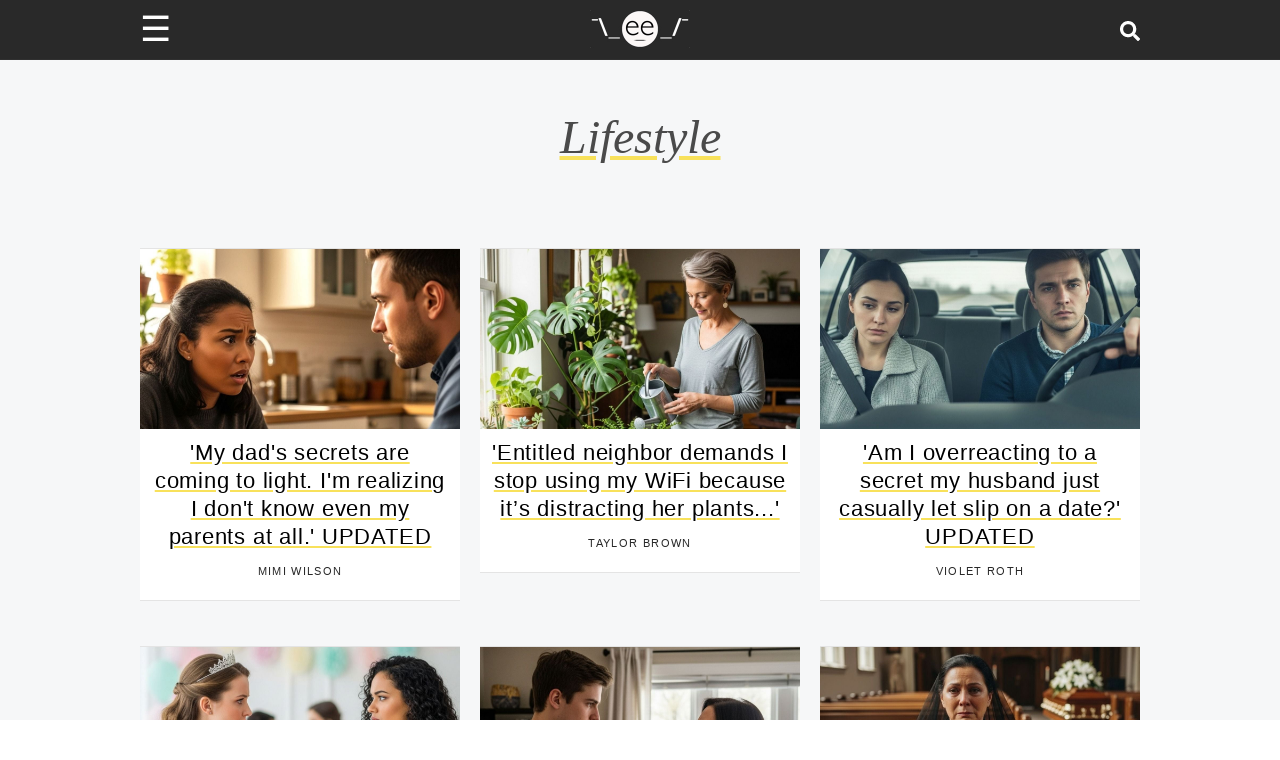

--- FILE ---
content_type: text/plain; charset=UTF-8
request_url: https://at.teads.tv/fpc?analytics_tag_id=PUB_9395&tfpvi=&gdpr_status=22&gdpr_reason=220&gdpr_consent=&ccpa_consent=&shared_ids=&sv=d656f4a&
body_size: -86
content:
MTQ2MTJiYjMtZjgzNy00Y2JlLTkwZDItMThiNjBmMTcyMGNiIzgtMw==

--- FILE ---
content_type: application/javascript; charset=utf-8
request_url: https://fundingchoicesmessages.google.com/f/AGSKWxW6NMAvwBDBaAmkshlo4OY6bcjODNo5ykFLtOjFsVGF2LER_iIFYMat2BLf5hQU7B-zJgsQvij6QjIrBAoJ2Dr7xdOH5J8Dx9VSXOqcAnl4Vlmtn_q8Q-JbQL1pKc66VHudL4TuykrYIcVYduSvlV8sXyW95tts07OwFZNOFTjXuwhYdwzzwKkybXZU/_/adframe?/adshare3./app.ads./ads_left_?adslot=
body_size: -1290
content:
window['74228b11-ef4b-4d8a-a308-a6591f4aad34'] = true;